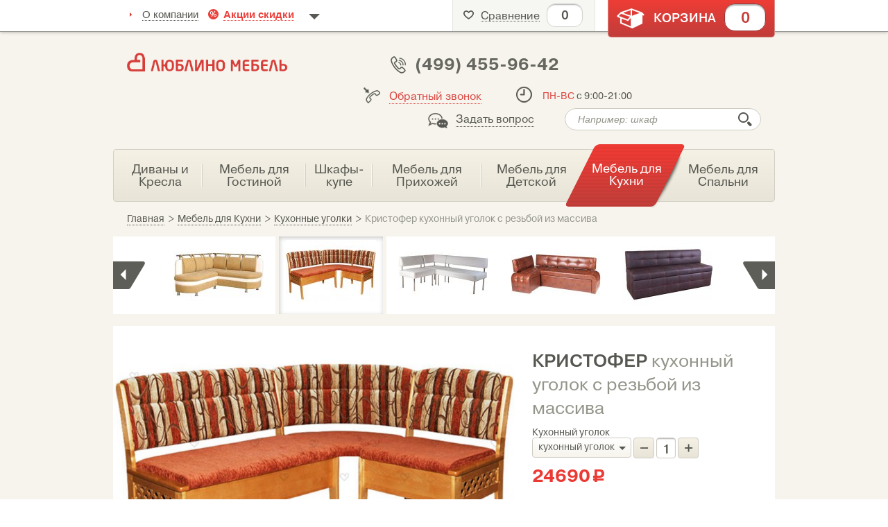

--- FILE ---
content_type: text/html; charset=UTF-8; dir=RTL
request_url: https://www.lyublino-mebel.ru/product/kristof_ugol/
body_size: 12834
content:
<!DOCTYPE html>
<html lang="ru-RU">
<head>
	<meta http-equiv="Content-Type" content="text/html; charset=utf-8">
	<base href="https://www.lyublino-mebel.ru/">
	<link rel="icon" href="/favicon.ico" type="image/x-icon" />
	<link rel="shortcut icon" href="/favicon.ico" type="image/x-icon" /> 

	<script>		var WAROOT_URL = 'https://www.lyublino-mebel.ru/';//ok	</script>
<!-- Head start -->
<title>Купить Кристофер кухонный уголок с резьбой из массива за 24 690 руб. в интернет-магазине «Люблино Мебель»</title>
<meta name="description" content="Кристофер кухонный уголок с резьбой из массива по цене производителя в интернет-магазине «Люблино Мебель». Купить всего за 24 690 руб. Быстрая доставка по Москве и Московской области. ">
<meta name="keywords" content="Кристофер кухонный уголок с резьбой из массива" >
<meta name="SKYPE_TOOLBAR" content="SKYPE_TOOLBAR_PARSER_COMPATIBLE"><meta property="og:type" content="website"><meta property="og:url" content="http://www.lyublino-mebel.ru/product/kristof_ugol/"><meta property="og:title" content="Купить Кристофер кухонный уголок с резьбой из массива за 24 690 руб. в интернет-магазине «Люблино Мебель»"><meta property="og:image" content="http://www.lyublino-mebel.ru/images/products/0x320/kristopher_rezba_ugolok_gm_enl_enl.jpg"/>
			
<meta name='yandex-verification' content='4ab4af3ac6d3ded1' />
<meta name="viewport" content="width=1024" />
<!-- Yandex.Metrika counter -->
<script>
var yaParams = {/*Здесь параметры визита*/};
</script>

<script>
var __cs = __cs || [];
__cs.push(["setCsAccount", "dP63YcIGsYUhy5TLo67OiD0lFudo24Qe"]);
__cs.push(["setCsHost", "//server.comagic.ru/comagic"]);
</script>
<script async src="//app.comagic.ru/static/cs.min.js"></script>

<script src="//mc.yandex.ru/metrika/watch.js"></script>
<script>
try { var yaCounter910475 = new Ya.Metrika({id:910475,
          webvisor:true,
          clickmap:true,
          trackLinks:true,
          accurateTrackBounce:true,params:window.yaParams||{ }});
} catch(e) { }

  function reachAnalGoal() {
	if (typeof yaCounter910475 != 'undefined') {
		yaCounter910475.reachGoal.apply(yaCounter910475, arguments);
        console.log(arguments)
	}
    // _trackEvent('event', ID);	
    // ga('send', 'event', ID, ID);
  }
  
  </script>
<script>
    (function(i,s,o,g,r,a,m){i['GoogleAnalyticsObject']=r;i[r]=i[r]||function(){(i[r].q=i[r].q||[]).push(arguments)},i[r].l=1*new Date();a=s.createElement(o),m=s.getElementsByTagName(o)[0];a.async=1;a.src=g;m.parentNode.insertBefore(a,m)})(window,document,'script','https://www.google-analytics.com/analytics.js','ga');
    ga('create', 'UA-54017203-1', 'auto');
    ga('require', 'ec');
    ga('send', 'pageview');
</script>
<!--noscript><div><img src="//mc.yandex.ru/watch/910475" style="position:absolute; left:-9999px;" alt="" /></div></noscript-->
<!-- /Yandex.Metrika counter -->     

<!-- Rating@Mail.ru counter -->
<script>
var _tmr = _tmr || [];
_tmr.push({id: "2638243", type: "pageView", start: (new Date()).getTime()});
(function (d, w) {
   var ts = d.createElement("script"); ts.type = "text/javascript"; ts.async = true;
   ts.src = (d.location.protocol == "https:" ? "https:" : "http:") + "//top-fwz1.mail.ru/js/code.js";
   var f = function () {var s = d.getElementsByTagName("script")[0]; s.parentNode.insertBefore(ts, s);};
   if (w.opera == "[object Opera]") { d.addEventListener("DOMContentLoaded", f, false); } else { f(); }
})(document, window);
</script>
<!-- //Rating@Mail.ru counter -->


    <link href="/css/minify.jquery.jscrollpane.css.and.main_slider_flexslider.css.and.product_detail_foto_gallery.css.and.chosen.css.and.jquery.nouislider.css.and.lyublino-mebel.css.and.other_product_slider.css?925" type="text/css" rel="stylesheet" media="screen" /><!-- Head end -->
	</head>
	<body>
	

<!--  BODY -->
	<div class="wrapper inner_page">
		<div class="top_panel">
			<div class="inner_block fw">
				<nav id="top_menu" class="top_menu leften">
					<div class="top_menu_inner">
						<ul class="visible_top_menu fw">
							<li><a href="/about/">О компании</a></li>
							<li class="sale_link"><a href="/sale/">Акции скидки</a></li>
							<li><a href="/shipping/">Доставка и оплата</a></li>
                            <li><a href="/?gallery=yes">Галерея тканей</a></li>
						</ul>
						<div class="show_dop_links"></div>
					</div>
				</nav>
                <!--noindex-->
				<div class="user_products_info righten">
					<div class="user_top_block user_favorites_top_block leften">
						<div class="user_top_block_link user_favorites_link">
							<span class="ufl_label">Сравнение</span>
							<span id="user_favorites_count"><span>0</span></span>
						</div>
                        <div class="user_products_list">
                            <div class="user_products_list_inner">
                                <ul>
                                    <li class="user_products_list_item fw display_none">
                                        <div class="upli_foto leften"><a><img src="/images/px.gif" width="130" alt="" /></a></div>
                                        <div class="upli_info leften">
                                            <div class="upli_title"><a><span></span></a></div>
                                            <div class="upli_price"><span class="rub">c</span></div>
                                        </div>
                                        <a href="#" class="remove_product_btn rpb_small"></a>
                                    </li>
                                                                        <li class="cart_is_empty">Товары не выбраны</li>
                                                                    </ul>
                                <!--div class="user_products_summ fw">
                                    <div class="ups_label leften">Общая сумма:</div>
                                    <div class="ups_value leften">28 000<span class="rub">c</span></div>
                                </div-->
                                <div class="user_products_link display_none"><form action="/compare/" method="get">
                                    <a class="pd_in_favorites br5">Сравнить товары</a>
                                    <input type="hidden" name="products" value="">
                                </form></div>
                            </div>
                        </div>
                    </div>
					<div class="user_top_block user_basket_top_block leften">
						<div class="user_top_block_link user_basket_link">
							<span class="ubl_label">Корзина</span>
							<span id="user_basket_count"><span>0</span></span>
						</div>
                        <div class="user_products_list">
                            <div class="user_products_list_inner">
                                <ul>
                                                                        <li class="cart_is_empty">Корзина пуста</li>
                                                                    </ul>
                                <div class="user_products_summ fw display_none">
                                    <div class="ups_label leften">Общая сумма:</div>
                                    <div class="ups_value leften"><span>0</span><span class="rub">c</span></div>
                                </div>
                                <div class="user_products_link display_none">
                                    <a href="/cart/" class="pd_in_basket br5">Перейти в корзину</a>
                                </div>
                            </div>
                        </div>
					</div>
				</div>
                <!--/noindex-->
			</div>
		</div>
		<header class="header">
			<div class="inner_block">
				<div class="header_top fw" itemscope itemtype="http://schema.org/Organization">
					<div class="logo">
						<a href="/" itemprop="url"><img src="/images/logo.png" alt="Люблино-мебель" /></a>
                        <meta itemprop="name" content="Люблино Мебель">
					</div>
					<div class="header_contacts">
						<div class="header_phones phone fw">
							<div class="header_phone_item ya-phone">
                                (499) 455-96-42
                                <meta itemprop="telephone" content="(499) 455-96-42">
                            </div>
						</div>
						<div class="header_dop_contacts">
							<div class="header_callback callback"><a href="javascript:void(0)" class="show_callback_link">Обратный звонок</a></div>
							<div class="header_time time">
								<time datetime="Mo-Su 09:00−21:00"><span>пн-вс</span> с 9:00-21:00</time>
							</div>
						</div>
					</div>
					<div class="header_pod_info">
						<div class="header_ask_question ask_question"><a href="javascript:void(0)" class="show_ask_question_link">Задать вопрос</a></div>
						<div class="header_search search_block">
							<div class="search_block_form">
								<form action="/search/" method="get">
									<input type="text" name="searchstring" value="" class="search_inp_text" placeholder="Например: шкаф" />
									<input type="submit" value="" class="search_inp_subm" />
								</form>
							</div>
                            <div class="fast_search" style="display: none;">
                                <ul class="fast_search_list"></ul>
                                <div class="fast_search_more"><a href="#">Показать все...</a></div>
                            </div>
						</div>
					</div>
				</div>
				<nav class="top_catalog_menu">
					<ul itemscope itemtype="http://www.schema.org/SiteNavigationElement"><li><a href="/category/divany_i_kresla/"><span><span itemprop="name">Диваны и Кресла</span></span></a></li><li><a href="/category/mebel-dlja-gostinoj/"><span><span itemprop="name">Мебель для Гостиной</span></span></a></li><li><a href="/category/shkafy-kupe/"><span><span itemprop="name">Шкафы-купе</span></span></a></li><li><a href="/category/mebel-dlja-prihozhej/"><span><span itemprop="name">Мебель для Прихожей</span></span></a></li><li><a href="/category/mebel-dlja-detskoj/"><span><span itemprop="name">Мебель для Детской</span></span></a></li><li class="active"><a href="/category/mebel-dlja-kuhni/"><span><span itemprop="name">Мебель для Кухни</span></span></a></li><li><a href="/category/mebel_dlya_spalni/"><span><span itemprop="name">Мебель для Спальни</span></span></a></li></ul>
				</nav>
			</div>
		</header>
        
        
<div class="cpt_maincontent">
        <div class="content inner_block">
            <div class="breadcrumbs" itemscope itemtype="http://schema.org/BreadcrumbList">
            <span itemprop="itemListElement" itemscope itemtype="http://schema.org/ListItem"><a href="/"><span itemprop="name">Главная</span></a><meta itemprop="position" content="1"><span itemprop="item" itemscope itemtype="http://schema.org/Thing"><meta itemprop="url" content="http://www.lyublino-mebel.ru/"></span></span><span class="bc_separate">></span><span itemprop="itemListElement" itemscope itemtype="http://schema.org/ListItem"><a href='/category/mebel-dlja-kuhni/'><span itemprop="name">Мебель для Кухни</span></a><meta itemprop="position" content="2"><span itemprop="item" itemscope itemtype="http://schema.org/Thing"><meta itemprop="url" content="https://www.lyublino-mebel.ru/category/mebel-dlja-kuhni/"></span></span><span class="bc_separate">></span><span itemprop="itemListElement" itemscope itemtype="http://schema.org/ListItem"><a href='/category/kyhonnye-ugolki/'><span itemprop="name">Кухонные уголки</span></a><meta itemprop="position" content="3"><span itemprop="item" itemscope itemtype="http://schema.org/Thing"><meta itemprop="url" content="https://www.lyublino-mebel.ru/category/kyhonnye-ugolki/"></span></span><span class="bc_separate">></span>Кристофер кухонный уголок с резьбой из массива
            </div>
            <div class="inner_page_content fw">
                <div class="product_detail" data-price="24690"><form>
                    <div class="other_product">
                        <div class="other_product_slider_wrapper">
                            <div id="other_product_slider" class="other_product_slider">
                                <ul>
                                <li data-rel="8760" data-price="29720"><div class="other_product_item"><a href="/product/bonn-kuhonnaya-lavka-/">
                                        <span class="opi_foto"><img src="//www.lyublino-mebel.ru/images/products/130x100/IMG_8358%202_Az_enl.jpg" alt="Бонн кухонная лавка" title="Бонн кухонная лавка" data-tooltip="simple" /></span>
                                    </a></div></li>
                                <li data-rel="8761" data-price="33800"><div class="other_product_item"><a href="/product/bonn-kuhonnaya-lavka/">
                                        <span class="opi_foto"><img src="//www.lyublino-mebel.ru/images/products/130x100/IMG_8349%202_AzZ_enl.jpg" alt="Бонн угловая кухонная лавка" title="Бонн угловая кухонная лавка" data-tooltip="simple" /></span>
                                    </a></div></li>
                                <li data-rel="4722" data-price="28290"><div class="other_product_item"><a href="/product/kuhonnyj-divan-bristol/">
                                        <span class="opi_foto"><img src="//www.lyublino-mebel.ru/images/products/130x100/%D0%91%D1%80%D0%B8%D1%81%D1%82%D0%BE%D0%BB%D1%8C1_enl.jpg" alt="Бристоль кухонный диван " title="Бристоль кухонный диван " data-tooltip="simple" /></span>
                                    </a></div></li>
                                <li data-rel="7798" data-price="32590"><div class="other_product_item"><a href="/product/gamburg-kuhonnyj-uglovoj-divan/">
                                        <span class="opi_foto"><img src="//www.lyublino-mebel.ru/images/products/130x100/44444444_enl_enl.jpg" alt="Гамбург кухонный угловой диван" title="Гамбург кухонный угловой диван" data-tooltip="simple" /></span>
                                    </a></div></li>
                                <li data-rel="8723" data-price="32590"><div class="other_product_item"><a href="/product/domino-lajt-kuhonnyj-uglovoj-divan1/">
                                        <span class="opi_foto"><img src="//www.lyublino-mebel.ru/images/products/130x100/%D0%94%D0%BE%D0%BC%D0%B8%D0%BD%D0%BE_LM_enl.jpg" alt="Домино Лайт кухонный угловой диван" title="Домино Лайт кухонный угловой диван" data-tooltip="simple" /></span>
                                    </a></div></li>
                                <li data-rel="4019" data-price="45190"><div class="other_product_item"><a href="/product/katerina-kuhonnyj-ugolok/">
                                        <span class="opi_foto"><img src="//www.lyublino-mebel.ru/images/products/130x100/katerina_1_enl_enl.jpg" alt="Катерина кухонный уголок" title="Катерина кухонный уголок" data-tooltip="simple" /></span>
                                    </a></div></li>
                                <li data-rel="5903" data-price="24690"><div class="other_product_item"><a href="/product/kristof_ugol/">
                                        <span class="opi_foto"><img src="//www.lyublino-mebel.ru/images/products/130x100/kristopher_rezba_ugolok_gm_enl_enl.jpg" alt="Кристофер кухонный уголок с резьбой из массива" title="Кристофер кухонный уголок с резьбой из массива" data-tooltip="simple" /></span>
                                    </a></div></li>
                                <li data-rel="4735" data-price="11590"><div class="other_product_item"><a href="/product/kuhonnyj-ugolok-bergen-modulnaja-sistema/">
                                        <span class="opi_foto"><img src="//www.lyublino-mebel.ru/images/products/130x100/bergen_11_enlne_enl%20copy_enl.jpg" alt="Кухонный диван Берген угловой элемент" title="Кухонный диван Берген угловой элемент" data-tooltip="simple" /></span>
                                    </a></div></li>
                                <li data-rel="4727" data-price="39290"><div class="other_product_item"><a href="/product/kuhonnyj-uglovoj-divan-bristol/">
                                        <span class="opi_foto"><img src="//www.lyublino-mebel.ru/images/products/130x100/Lub_5499_enl.jpg" alt="Кухонный диван Бристоль угловой" title="Кухонный диван Бристоль угловой" data-tooltip="simple" /></span>
                                    </a></div></li>
                                <li data-rel="7353" data-price="26290"><div class="other_product_item"><a href="/product/dublin-kuhonnyj-divan/">
                                        <span class="opi_foto"><img src="//www.lyublino-mebel.ru/images/products/130x100/dublin-2b1_enl_enl_enl.jpg" alt="Кухонный диван Дублин" title="Кухонный диван Дублин" data-tooltip="simple" /></span>
                                    </a></div></li>
                                <li data-rel="7354" data-price="35390"><div class="other_product_item"><a href="/product/dublin-kuhonnyj-uglovoj-divan/">
                                        <span class="opi_foto"><img src="//www.lyublino-mebel.ru/images/products/130x100/IMG_371769_enl_enl.jpg" alt="Кухонный диван Дублин угловой" title="Кухонный диван Дублин угловой" data-tooltip="simple" /></span>
                                    </a></div></li>
                                <li data-rel="5640" data-price="12690"><div class="other_product_item"><a href="/product/lion-kuhonnyj-divan-odnomestnyj/">
                                        <span class="opi_foto"><img src="//www.lyublino-mebel.ru/images/products/130x100/IMG_7307_enl_enl.jpg" alt="Кухонный диван Лион одноместный" title="Кухонный диван Лион одноместный" data-tooltip="simple" /></span>
                                    </a></div></li>
                                <li data-rel="3340" data-price="33590"><div class="other_product_item"><a href="/product/kuhonnyj-divan-madrid/">
                                        <span class="opi_foto"><img src="//www.lyublino-mebel.ru/images/products/130x100/Lub_7292_enl_enl.jpg" alt="Кухонный диван Мадрид" title="Кухонный диван Мадрид" data-tooltip="simple" /></span>
                                    </a></div></li>
                                <li data-rel="5641" data-price="18690"><div class="other_product_item"><a href="/product/lion-kuhonnyj-divan-trehmestnyj/">
                                        <span class="opi_foto"><img src="//www.lyublino-mebel.ru/images/products/130x100/IMG_7310ta_enl.jpg" alt="Лион кухонный диван трехместный" title="Лион кухонный диван трехместный" data-tooltip="simple" /></span>
                                    </a></div></li>
                                <li data-rel="3454" data-price="38890"><div class="other_product_item"><a href="/product/kuhonnyj-uglovoj-divan-madrid/">
                                        <span class="opi_foto"><img src="//www.lyublino-mebel.ru/images/products/130x100/Lub_1073_enl.jpg" alt="Мадрид кухонный угловой диван" title="Мадрид кухонный угловой диван" data-tooltip="simple" /></span>
                                    </a></div></li>
                                <li data-rel="8724" data-price="26890"><div class="other_product_item"><a href="/product/ostin-braun-kuhonnyj-uglovoj-divan/">
                                        <span class="opi_foto"><img src="//www.lyublino-mebel.ru/images/products/130x100/%D0%9E%D1%81%D1%82%D0%B8%D0%BD_LM_enl.jpg" alt="Остин Браун кухонный угловой диван" title="Остин Браун кухонный угловой диван" data-tooltip="simple" /></span>
                                    </a></div></li>
                                <li data-rel="5647" data-price="29950"><div class="other_product_item"><a href="/product/kuhonnyj-divan-preston/">
                                        <span class="opi_foto"><img src="//www.lyublino-mebel.ru/images/products/130x100/preston_1_lm_enl.jpg" alt="Престон кухонный диван" title="Престон кухонный диван" data-tooltip="simple" /></span>
                                    </a></div></li>
                                <li data-rel="5834" data-price="19090"><div class="other_product_item"><a href="/product/sidnej-kuhonnyj-divan-s-podsvetkoj/">
                                        <span class="opi_foto"><img src="//www.lyublino-mebel.ru/images/products/130x100/sydney_1_gm_enl_enl.jpg" alt="Сидней кухонный диван" title="Сидней кухонный диван" data-tooltip="simple" /></span>
                                    </a></div></li>
                                <li data-rel="4736" data-price="27390"><div class="other_product_item"><a href="/product/kuhonnyj-uglovoj-divan-strong-m/">
                                        <span class="opi_foto"><img src="//www.lyublino-mebel.ru/images/products/130x100/strong_m_enl_enl.jpg" alt="Стронг-М кухонный угловой диван" title="Стронг-М кухонный угловой диван" data-tooltip="simple" /></span>
                                    </a></div></li>
                                <li data-rel="4984" data-price="34990"><div class="other_product_item"><a href="/product/kuhonnyj-divan-chikago/">
                                        <span class="opi_foto"><img src="//www.lyublino-mebel.ru/images/products/130x100/chicago_enl_enl.jpg" alt="Чикаго кухонный диван" title="Чикаго кухонный диван" data-tooltip="simple" /></span>
                                    </a></div></li>
                                                                </ul>
                            </div>
                            <a class="other_product_slider_prev" href="#"></a>
                            <a class="other_product_slider_next" href="#"></a>
                        </div>
                        <div class="other_product_slider_bg"></div>
                    </div>
                    <div class="product_detail_base_info fw">
                                                    <div class="product_detail_foto_gallery">
                            <div class="stage">
                                <div class="carousel carousel-stage">
                                    <ul><li><img src="//www.lyublino-mebel.ru/images/products/750x450/kristopher_rezba_ugolok_gm_enl_enl.jpg" alt="Кристофер кухонный уголок с резьбой из массива" /></li></ul>
                                </div>
                            </div>
                        </div>
                                                    <div class="product_detail_information" itemscope itemtype="http://schema.org/Product">
                            <div class="product_detail_elem_info">
                                <h1 class="pdei_title" itemprop="name">Кристофер кухонный уголок с резьбой из массива</h1>
                                <meta itemprop="url" content="https://lyublino-mebel.ru/product/kristof_ugol/" />
                                <meta itemprop="image" content="https://lyublino-mebel.ru/images/products/0x360/kristopher_rezba_ugolok_gm_enl_enl.jpg" />
                                                                
<div class="cpt_product_params_selectable">
							




		
		

		
        <div class="option_selectable">Кухонный уголок<br /><select name='option_1' class="product_option option_38 styled_select" id='_optionID_38'><option value='' rel="0">не выбрано</option><option value='2247' rel='0' selected="selected">кухонный уголок</option></select><div class="count_controll_block pdei_count righten fw"><span class="count_controll_btn br4 minus_btn">&ndash;</span><input type="text" class="count_controll_value product_detail_count_inp br4" id="variant_count_optionID_38" disabled="disabled" value="1" /><span class="count_controll_btn br4 plus_btn">+</span></div></div>

		    
						
		

						
		

						
		

				        <div class="fw"></div>


</div>

                                <input type="hidden" class="product_list_price" value="0"> 
                                                                                                            <div class="fw">
                                    <div class="pdei_cur_price leften" itemprop="offers" itemscope itemtype="http://schema.org/Offer">
                                        <span class="totalPrice" itemprop="price">24690</span><span class="rub">c</span>
                                        <input type="hidden" class="product_price" value="24690" />
                                        <meta itemprop="priceCurrency" content="RUB">
                                    </div>
                                    <div class="count_controll_block pdei_count righten fw display_none">
                                        <span class="count_controll_btn br4 minus_btn">&ndash;</span>
                                        <input type="text" class="count_controll_value product_detail_count_inp br4" disabled="disabled" value="1" data-min-value="1" />
                                        <span class="count_controll_btn br4 plus_btn">+</span>
                                    </div>
                                </div>
                                    
                                                                                                                                                                                                                                                                                                                                                                                                                                                                            
                                                                    <div class="pd_description_more_value">
                                    <span class="more_product_detail_value">Выбрать ткань и доп. параметры</span>
                                </div>
                                <div class="pd_in_basket_wrap">
                                    <a class="in_basket_btn pd_in_basket br5" data-text-after-action="Перейти в корзину" data-rel="5903">Добавить в корзину</a>
                                </div>
                                                                                                    
<script>
    function getCalcPrice() { return 0; }
    var defaultCurrency = {
        display_template: '{value}',
        decimal_places: '0',
        decimal_symbol: '.',
        thousands_delimiter: '',
        getView: function (price){return this.display_template.replace(/\{value\}/, number_format(price, this.decimal_places, this.decimal_symbol, this.thousands_delimiter));}
    }
</script>

                                <div class="pd_description" itemprop="description">
                                    <ul>
<li><strong>габариты: </strong>1.10х1.60</li>
<li><strong>материал:</strong> массив сосны</li>
<li><strong>цвет:</strong> смотрите варианты, предложенные ниже</li>
<li><strong>цвет обивки: </strong><strong></strong>коллекции, доступные для заказа, представлены ниже</li>
<li><strong>примечание:</strong> цена не зависит от выбранной вами обивки</li>
<li><strong>срок исполнения и доставки:</strong> 5-7 дней</li>
<li><strong>доставка:</strong> поставляется в разобранном виде</li>
<li><strong>гарантия:</strong> 1 год от производителя</li>
<li><span style="color: #008000;"><strong>примечание: цена указана за кухонный уголок, без учета стола и табуретов</strong></span></li>
</ul>
                                </div>
                                <div class="pd_social_links">
                                    <div class="bs_list">
                                        <span class="in_favorites_btn ci_in_favorites"><span>Добавить к сравнению</span></span>
                                        <span>Поделиться:</span>
                                        <a class="vk_link" href="https://vk.com/lyublino_mebel" target="_blank"></a>
                                    </div>
                                </div>
                            </div>
                        </div>
                    </div>
                    
                    <div class="product_detail_dop_info">
                        <div class="tabs_block">
                            <div class="tabs_link">
                                <span id="tab_detail_params" class="tab_link_item active"><span>Дополнительные параметры</span></span>
                                <span id="tab_detail_reviews" class="tab_link_item"><span>Отзывы</span></span>
                            </div>
                            <div class="tabs_content">
                                <div id="tab_detail_params_content" class="tab_content_item active">
                                                                            
	
    	                <div class="detail_params_section">
                    <h3 class="choose_fabric">
                        Выбрать ткань:
                                                <span class="show_chice_cloth">Выбрать обивку из галереи</span>
                    </h3>
                    <input id="galleryFirst" type="hidden" value="" name="galleryFirst">
                    <input id="galleryFirstCategory" type="hidden" value="1" name="galleryFirstCategory">
                    <input id="galleryLast" type="hidden" value="" name="galleryLast">
                    <input id="galleryLastCategory" type="hidden" value="1" name="galleryLastCategory">
                    <input id="galleryMaxCategory" type="hidden" value="1">
                    <div class="detail_params_section_content fw">
                        <div class="product_param_cloth_list fw">
                            <div class="product_param_cloth cloth_primary">
                                <div class="ppc_title">Основная обивка</div>
                                <div class="product_param_cloth_content">
                                    <span class="select_cloth_link show_chice_cloth">выбрать</span>
                                </div>
                            </div>
                            <div class="product_param_cloth cloth_secondary">
                                <div class="ppc_title">Ткань - компаньон</div>
                                <div class="product_param_cloth_content">
                                    <span class="select_cloth_link show_chice_cloth">выбрать</span>
                                </div>
                            </div>
                        </div>
                        <div class="cloth_category">
                            <div class="ccl_title">Цены по категориям ткани:</div>
                            <div class="product_param_cloth_category_list fw">
                                <div class="cloth_category_product_titles">
                            
                                
                                                                                                <div class="cloth_category_product_title_item" rel="2247" title="">кухонный уголок</div>
                                                                                            </div>
                                                                                                                                                    </div>
                        </div>
                    </div>
                </div>

<script>
var fabricsOnPhoto = {},path_img = '/images/products/0x0/';
 function galFabricsAsOnPhoto() { 
	if (fabricsOnPhoto.first && fabricsOnPhoto.last) {
		document.getElementById('galleryFirst').value = fabricsOnPhoto.first[0];
		document.getElementById('galleryFirstCategory').value = fabricsOnPhoto.first[4];
        $('#basic_cloth:first').fillSelectedClothItem({
            foto: '/images/products/0x132/'+fabricsOnPhoto.first[3],
            name: fabricsOnPhoto.first[1],
            collection: fabricsOnPhoto.first[1],
            category: fabricsOnPhoto.first[4]
        }).addClass('is_selected');
        setGalleryFirst({
            gallery: fabricsOnPhoto.first[0],
            img: '/images/products/0x132/'+fabricsOnPhoto.first[3],
            name: fabricsOnPhoto.first[1],
            category: fabricsOnPhoto.first[4]
        });

		document.getElementById('galleryLast').value = fabricsOnPhoto.last[0];
		document.getElementById('galleryLastCategory').value = fabricsOnPhoto.last[4];
        $('#companion_cloth:first').fillSelectedClothItem({
            foto: '/images/products/0x132/'+fabricsOnPhoto.last[3],
            name: fabricsOnPhoto.last[1],
            collection: fabricsOnPhoto.last[1],
            category: fabricsOnPhoto.last[4]
        }).addClass('is_selected');
        setGalleryLast({
            gallery: fabricsOnPhoto.last[0],
            img: '/images/products/0x132/'+fabricsOnPhoto.last[3],
            name: fabricsOnPhoto.last[1],
            category: fabricsOnPhoto.last[4]
        });
        
        $('.product_detail .show_chice_cloth[data-gallery]').removeClass('selected_param').
            filter('[rel="'+Math.max(fabricsOnPhoto.first[4],fabricsOnPhoto.last[4])+'"]:first').addClass('selected_param');
            
        updateClothPrice();

		//jQuery('#clouth .category'+Math.max(fabricsOnPhoto.first[4],fabricsOnPhoto.last[4])+' a').first().trigger('click');
	}
	return false;
} 

function galleryCategoryClick(el,gal_categoryID){

	var categoryAll = getElementsByClass('display_galleryprice_category');
	for (var i = categoryAll.length - 1; i >= 0; i--) {
		categoryAll[i].parentNode.id='cat1';
	}
	el.parentNode.id='cat2';

	document.getElementById('galleryFirstCategory').value = gal_categoryID;
	document.getElementById('galleryLastCategory').value = gal_categoryID;
	var r_productParam = getElementsByClass('product_option');
	r_productParam[0].onchange();
}

function showAllGalleryPrices(){

    for (i in galleryPricesVariants) {
        for (j in galleryPricesVariants[i]) {
            if (price = parseInt(galleryPricesVariants[i][j])) {
                $('.cloth_category [data-gallery="'+j+'"]').each(function() {
                    if (!$('[data-variant="'+i+'"]',this).length) {
                        $(this).append(
                            '<div class="ppcc_price_list"><div class="ppcc_price_item" data-variant="'+i+'">'+price+' <span class="rub">a</span></div></div>'
                        );
                    }
                });
            }
        }
    }
}


var galleryPricesVariants = new Array();
		galleryPricesVariants[2247] = new Array();
				galleryPricesVariants[2247][1] = '24690';
				galleryPricesVariants[2247][2] = '     ';
				galleryPricesVariants[2247][3] = '     ';
				galleryPricesVariants[2247][4] = '     ';
				galleryPricesVariants[2247][5] = '     ';
				galleryPricesVariants[2247][6] = '     ';
				galleryPricesVariants[2247][7] = '     ';
				galleryPricesVariants[2247][8] = '     ';
				galleryPricesVariants[2247][9] = '     ';
				galleryPricesVariants[2247][10] = '     ';
				galleryPricesVariants[2247][11] = '     ';
				galleryPricesVariants[2247][12] = '     ';
				galleryPricesVariants[2247][13] = '     ';
				galleryPricesVariants[2247][14] = '     ';
				galleryPricesVariants[2247][15] = '     ';
					galleryPricesVariants[465] = new Array();
				galleryPricesVariants[466] = new Array();
					galleryPricesVariants[3346] = new Array();
				galleryPricesVariants[3335] = new Array();
				galleryPricesVariants[3336] = new Array();
				galleryPricesVariants[3337] = new Array();
				galleryPricesVariants[3338] = new Array();
				galleryPricesVariants[3339] = new Array();
				galleryPricesVariants[3340] = new Array();
				galleryPricesVariants[3341] = new Array();
				galleryPricesVariants[3342] = new Array();
				galleryPricesVariants[3343] = new Array();
				galleryPricesVariants[3344] = new Array();
				galleryPricesVariants[3347] = new Array();
				galleryPricesVariants[3345] = new Array();
					galleryPricesVariants[5389] = new Array();
				galleryPricesVariants[5367] = new Array();
			
window.onload = showAllGalleryPrices;

</script>

                                                                        

		    
    	   
					

                    <div class="detail_params_section" choice-param-mode="single-choice">
                <h3>Расположение угла дивана:</h3>
                <div class="detail_params_section_content fw">
                                    <div class="product_param_item product_param_filling fw selected_param">
                                                <div class="ppf_foto leften">
                            <img src="/images/extras/84x84/ui1n9.jpg" alt="" />
                        </div>
                                                <div class="ppf_title">
                            <input type="radio" name="option_35" value="465" id="radioID_option_35_465" class="product_option hidden " checked="checked" rel="0" />
                            угол слева
                                                    </div>
                                                <span class="param_radio_label"></span>
                    </div>
                                    <div class="product_param_item product_param_filling fw">
                                                <div class="ppf_foto leften">
                            <img src="/images/extras/84x84/ui23i.jpg" alt="" />
                        </div>
                                                <div class="ppf_title">
                            <input type="radio" name="option_35" value="466" id="radioID_option_35_466" class="product_option hidden "  rel="0" />
                            угол справа
                                                    </div>
                                                <span class="param_radio_label"></span>
                    </div>
                                </div>
            </div>

        
	    
    	   
					

                    <div class="detail_params_section" choice-param-mode="single-choice">
                <h3>Выберите цвет мебели:</h3>
                <div class="detail_params_section_content fw">
                                    <div class="product_param_item product_param_filling fw">
                                                <div class="ppf_foto leften">
                            <img src="/images/extras/84x84/belij_dubuf.jpg" alt="" />
                        </div>
                                                <div class="ppf_title">
                            <input type="radio" name="option_5" value="3346" id="radioID_option_5_3346" class="product_option hidden "  rel="25%" />
                            Белый (лак)
                                                        <div class="ppof_price fw"><div class="param_price leften">
                                <i>Цена:</i> 25% 
                                                            </div></div>
                                                    </div>
                                                <span class="param_radio_label"></span>
                    </div>
                                    <div class="product_param_item product_param_filling fw">
                                                <div class="ppf_foto leften">
                            <img src="/images/extras/84x84/bukql.jpg" alt="" />
                        </div>
                                                <div class="ppf_title">
                            <input type="radio" name="option_5" value="3335" id="radioID_option_5_3335" class="product_option hidden "  rel="0" />
                            Бук (лак)
                                                    </div>
                                                <span class="param_radio_label"></span>
                    </div>
                                    <div class="product_param_item product_param_filling fw">
                                                <div class="ppf_foto leften">
                            <img src="/images/extras/84x84/vengeo8.jpg" alt="" />
                        </div>
                                                <div class="ppf_title">
                            <input type="radio" name="option_5" value="3336" id="radioID_option_5_3336" class="product_option hidden "  rel="0" />
                            Венге (лак)
                                                    </div>
                                                <span class="param_radio_label"></span>
                    </div>
                                    <div class="product_param_item product_param_filling fw">
                                                <div class="ppf_foto leften">
                            <img src="/images/extras/84x84/grushaqp.jpg" alt="" />
                        </div>
                                                <div class="ppf_title">
                            <input type="radio" name="option_5" value="3337" id="radioID_option_5_3337" class="product_option hidden "  rel="0" />
                            Груша (лак)
                                                    </div>
                                                <span class="param_radio_label"></span>
                    </div>
                                    <div class="product_param_item product_param_filling fw">
                                                <div class="ppf_foto leften">
                            <img src="/images/extras/84x84/dub69.jpg" alt="" />
                        </div>
                                                <div class="ppf_title">
                            <input type="radio" name="option_5" value="3338" id="radioID_option_5_3338" class="product_option hidden "  rel="0" />
                            Дуб (лак)
                                                    </div>
                                                <span class="param_radio_label"></span>
                    </div>
                                    <div class="product_param_item product_param_filling fw">
                                                <div class="ppf_foto leften">
                            <img src="/images/extras/84x84/222kahtan_copyrb.JPG" alt="" />
                        </div>
                                                <div class="ppf_title">
                            <input type="radio" name="option_5" value="3339" id="radioID_option_5_3339" class="product_option hidden "  rel="0" />
                            Каштан (лак)
                                                    </div>
                                                <span class="param_radio_label"></span>
                    </div>
                                    <div class="product_param_item product_param_filling fw">
                                                <div class="ppf_foto leften">
                            <img src="/images/extras/84x84/1111klens0.JPG" alt="" />
                        </div>
                                                <div class="ppf_title">
                            <input type="radio" name="option_5" value="3340" id="radioID_option_5_3340" class="product_option hidden "  rel="0" />
                            Клен (лак)
                                                    </div>
                                                <span class="param_radio_label"></span>
                    </div>
                                    <div class="product_param_item product_param_filling fw">
                                                <div class="ppf_foto leften">
                            <img src="/images/extras/84x84/krasnoe_derevo32.jpg" alt="" />
                        </div>
                                                <div class="ppf_title">
                            <input type="radio" name="option_5" value="3341" id="radioID_option_5_3341" class="product_option hidden "  rel="0" />
                            Красное дерево (лак)
                                                    </div>
                                                <span class="param_radio_label"></span>
                    </div>
                                    <div class="product_param_item product_param_filling fw">
                                                <div class="ppf_foto leften">
                            <img src="/images/extras/84x84/mahagonel.jpg" alt="" />
                        </div>
                                                <div class="ppf_title">
                            <input type="radio" name="option_5" value="3342" id="radioID_option_5_3342" class="product_option hidden "  rel="0" />
                            Махагон (лак)
                                                    </div>
                                                <span class="param_radio_label"></span>
                    </div>
                                    <div class="product_param_item product_param_filling fw">
                                                <div class="ppf_foto leften">
                            <img src="/images/extras/84x84/olhas6.jpg" alt="" />
                        </div>
                                                <div class="ppf_title">
                            <input type="radio" name="option_5" value="3343" id="radioID_option_5_3343" class="product_option hidden "  rel="0" />
                            Ольха (лак)
                                                    </div>
                                                <span class="param_radio_label"></span>
                    </div>
                                    <div class="product_param_item product_param_filling fw">
                                                <div class="ppf_foto leften">
                            <img src="/images/extras/84x84/oreh7g.jpg" alt="" />
                        </div>
                                                <div class="ppf_title">
                            <input type="radio" name="option_5" value="3344" id="radioID_option_5_3344" class="product_option hidden "  rel="0" />
                            Орех (лак)
                                                    </div>
                                                <span class="param_radio_label"></span>
                    </div>
                                    <div class="product_param_item product_param_filling fw">
                                                <div class="ppf_foto leften">
                            <img src="/images/extras/84x84/slonovaja_kost2p.jpg" alt="" />
                        </div>
                                                <div class="ppf_title">
                            <input type="radio" name="option_5" value="3347" id="radioID_option_5_3347" class="product_option hidden "  rel="25%" />
                            Слоновая кость (лак)
                                                        <div class="ppof_price fw"><div class="param_price leften">
                                <i>Цена:</i> 25% 
                                                            </div></div>
                                                    </div>
                                                <span class="param_radio_label"></span>
                    </div>
                                    <div class="product_param_item product_param_filling fw">
                                                <div class="ppf_foto leften">
                            <img src="/images/extras/84x84/sosna8g.jpg" alt="" />
                        </div>
                                                <div class="ppf_title">
                            <input type="radio" name="option_5" value="3345" id="radioID_option_5_3345" class="product_option hidden "  rel="0" />
                            Сосна (лак)
                                                    </div>
                                                <span class="param_radio_label"></span>
                    </div>
                                </div>
            </div>

        
	    
    	   
					

                    <div class="detail_params_section" choice-param-mode="single-choice">
                <h3>Возможное тонирование дерева:</h3>
                <div class="detail_params_section_content fw">
                                    <div class="product_param_item product_param_filling fw">
                                                <div class="ppf_foto leften empty"></div>
                                                <div class="ppf_title">
                            <input type="radio" name="option_9" value="5389" id="radioID_option_9_5389" class="product_option hidden "  rel="0" />
                            Без тонировки
                                                    </div>
                                                <span class="param_radio_label"></span>
                    </div>
                                    <div class="product_param_item product_param_filling fw">
                                                <div class="ppf_foto leften">
                            <img src="/images/extras/84x84/kashtanet.jpg" alt="" />
                        </div>
                                                <div class="ppf_title">
                            <input type="radio" name="option_9" value="5367" id="radioID_option_9_5367" class="product_option hidden "  rel="200" />
                            Каштан (лак)
                                                        <div class="ppof_price fw"><div class="param_price leften">
                                <i>Цена:</i> 200 
                                <span class="rub">c</span>                            </div></div>
                                                    </div>
                        <div class="description">
                            Подходит для основных цветов: сосна, ольха, бук, дуб, орех, красное дерево, клен, груша
                        </div>                        <span class="param_radio_label"></span>
                    </div>
                                </div>
            </div>

        
	    
    	   
	

                                </div>
                                <div id="tab_detail_reviews_content" class="tab_content_item">
                                                                            <div class="add_review_first">Еще никто не оставил отзыв об этом товаре, станьте первым!</div>
                                                                        <div class="add_review_link_wrapper">
                                        <span class="add_review_btn">Написать отзыв</span>
                                    </div>
                                    <ul class="review_list">
                                                                        </ul>
                                </div>
                            </div>
                        </div>
                    </div>
                                        <div class="product_detail_dop_products">
                        <h2>С этим товаром покупают</h2>
                        <ul class="catalog_item_list one_row fw">
                                                    <li class="catalog_item" data-rel="4722"><div class="ci_base_content"><div class="ci_foto"><table><tr><td><img src="/images/products/240x150/%D0%91%D1%80%D0%B8%D1%81%D1%82%D0%BE%D0%BB%D1%8C1.jpg" alt="Бристоль кухонный диван " /></td></tr></table></div><div class="ci_title"><a href="/product/kuhonnyj-divan-bristol/"><span>Бристоль кухонный диван </span></a></div><div class="ci_controll fw"><div class="ci_price leften"><span class="ci_cur_price">28290<span class="rub">c</span></span></div><a href="#" class="in_basket_btn ci_in_basket br5"><span class="in_basket_title">Купить</span><span class="in_basket_icon"></span></a></div><div class="ci_label_list"></div><div class="rc3 ci_lupa show_quick_look">Быстрый просмотр</div></div><div class="ci_dop_content"><div class="ci_description_wrapper"><ul class="ci_description">
<li>габариты: 2.00х0.55</li>
<li>спальное место: 1.75х0.90</li>
<li>изменение размеров: возможно</li>
</ul>
<p> </p><div class="ci_description_shadow"></div></div><div class="ci_dop_links"><a href="#" class="in_favorites_btn ci_in_favorites"><span>Добавить к сравнению</span></a></div></div></li>                                                </ul>
                    </div>
                                    </form></div>
            </div>
        </div>

        <div class="popup" id="choice_cloth_box"><div class="overlay"></div><div class="box_wrapper"><div class="box"><div class="choice_cloth_header fw"><div class="cch_title">Подбор ткани</div><div class="cch_buttons"><a href="javascript:void(0)" class="choice_cloth_ok">Я выбрал ткань</a><span class="close_box"></span></div></div><div class="choice_cloth_content fw"><div class="choice_cloth_base_info"><div class="choice_cloth_product_info fw"><div class="choice_cloth_product_name"> <span></span></div><div class="choice_cloth_price">Цена с учетом ткани за <span class="choice_cloth_price_product">диван</span>:&nbsp;<span class="choice_cloth_price_value">24690 <span class="rub">c</span></span></div></div><div class="fw"><div class="choice_cloth_foto"><div class="choice_cloth_product_foto"><img src="/images/px.gif" alt="" /></div><div><a href="#" class="choice_cloth_as_pictured">Выбрать ткань как на фото</a></div></div><div class="choice_cloth_selected_cloth"><div class="selected_cloth_item" id="basic_cloth"><div class="selected_cloth_title">основная ткань</div><div class="not_selected"><div class="selected_cloth_label">Выберите ткань</div><div class="selected_cloth_data fw"></div></div></div><div class="selected_cloth_item" id="companion_cloth"><div class="selected_cloth_title">Ткань компаньон</div><div class="not_selected"><div class="selected_cloth_label">Выберите ткань</div><div class="selected_cloth_data fw"></div></div></div></div></div><div class="choice_cloth_ok_wrapper"><a href="javascript:void(0)" class="choice_cloth_ok">Я выбрал ткань</a></div></div><div class="choice_cloth_selection"><div class="choice_cloth_category_cloth"><div class="ccl_title">Цены по категориям ткани:</div><div class="cloth_category_list fw"></div></div><div class="choice_cloth_item_list"></div><div class="finish_choice_cloth_message"><div class="overlay"></div><div class="finish_choice_cloth_message_block"><div class="finish_choice_cloth_message_inner"><div class="fccm_title">Выбраны ткани</div><div class="finish_choice_cloth_items"><div class="finish_choice_cloth_item">Основная ткань: <span class="finish_base_cloth"></span></div><div class="finish_choice_cloth_item">Компаньон: <span class="finish_companion_cloth"></span></div></div><div><a class="choice_cloth_ok" href="javascript:void(0)">Я выбрал ткань</a></div></div><span class="close_finish_choice_message"></span></div></div><div class="cloth_detail"><div class="overlay"></div><div class="cloth_detail_content_wrapper"><div class="cloth_detail_content fw"><div class="cloth_detail_current_item"><div class="cloth_detail_current_item_title"></div><div class="cloth_detail_current_item_group"></div><div class="cloth_detail_current_item_foto"><div class="cloth_big_foto"><img src="/images/px.gif" alt="" /></div></div></div><div class="cloth_detail_other_items"><div class="cloth_detail_other"><div class="cloth_detail_other_slider_wrapper"><div id="cloth_detail_other_slider" class="cloth_detail_slider"><ul><li><div class="cloth_item" cloth-big-thoto=""><div class="cloth_item_foto"><img alt="" src="/images/px.gif"></div><div class="cloth_item_name"></div></div><div class="cloth_item" cloth-big-thoto=""><div class="cloth_item_foto"><img alt="" src="/images/px.gif"></div><div class="cloth_item_name"></div></div></li></ul></div><a class="cloth_detail_other_slider_prev" href="#"></a><a class="cloth_detail_other_slider_next" href="#"></a></div></div><div class="cloth_detail_recommend_companion"><div class="cdrc_title">Рекомендуемые компаньоны</div><div class="cloth_detail_other_slider_wrapper"><div id="cloth_detail_recommend_slider" class="cloth_detail_slider"><ul></ul></div><a class="cloth_detail_other_slider_prev" href="#"></a><a class="cloth_detail_other_slider_next" href="#"></a></div></div></div><span class="close_cloth_detail"></span></div></div></div></div></div></div></div></div>
        
        <div class="popup" id="product_param_detailed_photo"><div class="overlay"></div><div class="box_wrapper"><div class="box"><div class="box_inner"><div class="box_title"></div><div class="box_content"></div></div><span class="close_box"></span></div></div></div>
        

<script>
var google_tag_params = {
    ecomm_prodid: '5903',
    ecomm_pagetype: 'product',
    ecomm_totalvalue: '24690'
};
</script></div>

		<footer class="footer">
			<div class="inner_block">
				<div class="footer_inner fw">
					<div class="footer_block">
						<nav class="bottom_catalog_menu">
							<ul><li><a href="/category/divany_i_kresla/">Диваны и Кресла</a></li><li><a href="/category/mebel-dlja-gostinoj/">Мебель для Гостиной</a></li><li><a href="/category/shkafy-kupe/">Шкафы-купе</a></li><li><a href="/category/mebel-dlja-prihozhej/">Мебель для Прихожей</a></li><li><a href="/category/mebel-dlja-detskoj/">Мебель для Детской</a></li><li><a href="/category/mebel-dlja-kuhni/">Мебель для Кухни</a></li><li><a href="/category/mebel_dlya_spalni/">Мебель для Спальни</a></li></ul>
						</nav>
					</div>
					<div class="footer_block">
						<nav class="bottom_menu">
							<ul>
								<li><a href="/about/">О компании</a></li>
								<li class="sale_link"><a href="/sale/">Акции и скидки</a></li>
								<li><a href="/shipping/">Доставка и оплата</a></li>
                                <li><a href="/offerta/">Публичная оферта</a></li>
                                <li><a href="/?gallery=yes">Галерея тканей</a></li>
							</ul>
						</nav>
					</div>
					<div class="footer_block">
						<div class="footer_contacts">
							<ul>
								<li class="phone boottom_phone">
									<div class="fw">
										<span class="ya-phone">(499) 455-96-42</span>
									</div>
								</li>
								<li class="email">
                                    <a><img src="/images/icons/vopros.png" alt=""></a>
                                </li>
								<li class="callback">
                                    <a class="show_callback_link">Обратный звонок</a>
								</li>
								<li class="ask_question">
									<a class="show_ask_question_link">Задать вопрос</a>
								</li>
                                <li class="reclamation">
                                    <a class="show_reclamation_link">Пожаловаться</a>
                                </li>
							</ul>
						</div>
					</div>
					<div class="footer_block">
						<div class="footer_dop_info fw">
							<div class="bottom_search"><div class="search_block"><div class="fast_search display_none"><div class="fast_search_more"><a href="#">Показать все...</a></div><ul></ul></div><div class="search_block_form"><form action="/category_search/"><input type="text" name="searchstring" value="" class="search_inp_text" placeholder="Например: шкаф" /><input type="submit" value="" class="search_inp_subm"  /></form></div></div><div class="search_info_text">Вы можете найти не только товары, но и акции или новинки и сэкономить уйму денег и времени.</div></div>
                            <!--noindex-->
							<div class="bottom_social_links"><div class="bs_title">Социальные сети:</div><div class="bs_list"><a href="https://vk.com/lyublino_mebel" class="vk_link" target="_blank" rel="nofollow"></a></div></div>
                            <!--/noindex-->
						</div>
					</div>	
				</div>
			</div>
		</footer>
	</div>

<!--noindex-->
    
	<div class="popup" id="ask_question_box"><div class="overlay"></div><div class="box_wrapper"><div class="box"><div class="box_inner"><div class="box_title">Задать вопрос</div><div class="box_content"><form><div class="box_form_line"><div class="bfl_label">Ваше имя</div><div class="bfl_value"><input type="text" class="inp_text name" /></div></div><div class="box_form_line"><div class="bfl_label">Контактный телефон*</div><div class="bfl_value"><input type="text" class="inp_text lmPhone" /></div></div><div class="box_form_line"><div class="bfl_label">Е-mail</div><div class="bfl_value"><input type="text" class="inp_text email" /></div></div><div class="box_form_line"><div class="bfl_label">Сообщение или вопрос</div><div class="bfl_value"><textarea class="textar"></textarea></div></div><div class="box_load_file"><div class="load_file"><div class="load_file_mask"><span class="load_file_btn"><span>Загрузить файл</span></span><input type="text" disabled="disabled" class="load_file_name" /></div><div class="custom_file_input_maska"><input type="file" name="my_file" class="custom_file_input" /></div></div></div><div class="box_subm_wrapper fw"><button type="submit" class="btn btn_red leften">Задать вопрос</button><button type="button" class="cancel_box btn btn_gray righten">Отмена</button></div></form></div><div class="result" style="display: none;"></div></div><span class="close_box"></span></div></div></div>

    <div class="popup" id="reclamation_box"><div class="overlay"></div><div class="box_wrapper"><div class="box"><div class="box_inner"><div class="box_title">Пожаловаться</div><div class="box_content">Используйте данную форму для связи с отделом претензий.Мы поможем Вам решить возникшие проблемы с доставкой или комплектацией заказа, а также выслушаем жалобы на нерадивых сотрудников и примем соответствующие меры.Если вы обнаружили какой-либо дефект мебели, пожалуйста, прикрепите фотографию к сообщению, внизу данной формы.<br /><br /><form><div class="box_form_line"><div class="bfl_label">№ товарного чека</div><div class="bfl_value"><input type="text" class="inp_text check" /></div></div><div class="box_form_line"><div class="bfl_label">Код товара (из товарного чека)</div><div class="bfl_value"><input type="text" class="inp_text item" /></div></div><div class="box_form_line"><div class="bfl_label">Дата доставки</div><div class="bfl_value"><input type="text" class="inp_text date" /></div></div><div class="box_form_line"><div class="bfl_label">Контактный телефон*</div><div class="bfl_value"><input type="text" class="inp_text lmPhone" /></div></div><div class="box_form_line"><div class="bfl_label">Ваше имя</div><div class="bfl_value"><input type="text" class="inp_text name" /></div></div><div class="box_form_line"><div class="bfl_label">Е-mail</div><div class="bfl_value"><input type="text" class="inp_text email" /></div></div><div class="box_form_line"><div class="bfl_label">Суть претензии</div><div class="bfl_value"><textarea class="textar"></textarea></div></div><div class="box_load_file"><div class="load_file"><div class="load_file_mask"><span class="load_file_btn"><span>Прикрепить файл (макс. 2Мб)</span></span><input type="text" disabled="disabled" class="load_file_name" /></div><div class="custom_file_input_maska"><input type="file" name="my_file" class="custom_file_input" /></div></div></div><div class="box_subm_wrapper fw"><button type="submit" class="btn btn_red leften">Отправить жалобу</button><button type="button" class="cancel_box btn btn_gray righten">Отмена</button></div></form></div><div class="result" style="display: none;"></div></div><span class="close_box"></span></div></div></div>

	<div class="popup" id="callback_box"><div class="overlay"></div><div class="box_wrapper"><div class="box"><div class="box_inner"><div class="box_title">Обратный звонок</div><div class="box_content"><form><div class="box_form_line"><div class="bfl_label">Ваше имя*</div><div class="bfl_value"><input type="text" class="inp_text" /></div></div><div class="box_form_line"><div class="bfl_label">Ваш телефон*</div><div class="bfl_value"><input type="text" class="inp_text lmPhone" /></div></div><div class="box_subm_wrapper fw"><button type="submit" class="btn btn_red leften">Позвонить мне</button><button type="button" class="cancel_box btn btn_gray righten">Отмена</button></div></form></div><div class="result" style="display: none;"></div></div><span class="close_box"></span></div></div></div>
	
    <div class="popup" id="lm_alert"><div class="overlay"></div><div class="box_wrapper"><div class="box"><div class="box_inner"><div class="sign"></div><div class="box_content"></div><span class="close_box ok_button">Закрыть</span></div></div></div></div>

	<div class="popup" id="quick_look_box"><div class="overlay"></div><div class="box_wrapper"><div class="box quick_look_box inner_block"><div class="product_detail_base_info fw"><div class="product_detail_foto_gallery"><div class="stage"><div class="carousel carousel-stage"><ul></ul></div><a href="#" class="prev prev-stage"><span>&lsaquo;</span></a><a href="#" class="next next-stage"><span>&rsaquo;</span></a></div><div class="navigation"><a href="#" class="prev prev-navigation"></a><a href="#" class="next next-navigation"></a><div class="carousel carousel-navigation"><ul></ul></div></div></div><div class="product_detail_information"><div class="product_detail_elem_info"><h2 class="pdei_title">Корсика <span>диван выкатной</span></h2><div class="pdei_old_price">16 000<span class="rub">i</span></div><div class="fw"><div class="pdei_cur_price leften">14 000<span class="rub">c</span></div><div class="count_controll_block pdei_count righten fw"><span class="count_controll_btn br4 minus_btn">&ndash;</span><input type="text" class="count_controll_value product_detail_count_inp br4" disabled="disabled" value="1" /><span class="count_controll_btn br4 plus_btn">+</span></div></div></div><a href="javascript:void(0)" class="in_basket_btn pd_in_basket br5" data-text-after-action="Перейти в корзину">Добавить в корзину</a><div class="pd_description"></div></div></div><span class="close_box"></span></div></div></div>
	
	<div class="popup" id="add_review_box"><div class="overlay"></div><div class="box_wrapper"><div class="box"><div class="box_inner"><div class="box_title">Оставьте свой отзыв о товаре</div><div class="box_content"><form action="/product/kristof_ugol/" method="post" enctype="multipart/form-data"><div class="fw"><div class="box_form_line bfl_half leften"><div class="bfl_label">Ваше имя*</div><div class="bfl_value"><input type="text" class="inp_text" /></div></div><div class="box_form_line bfl_half righten"><div class="bfl_label">Е-mail*</div><div class="bfl_value"><input type="text" class="inp_text" /></div></div></div><div class="box_form_line"><div class="bfl_label">Ваш отзыв*</div><div class="bfl_value"><textarea class="textar"></textarea></div></div><div class="fw"><div class="bfl_half leften"><div class="add_review_rating fw"><span class="arr_title">Оцените этот товар</span><span class="rating_star"></span><span class="rating_star"></span><span class="rating_star"></span><span class="rating_star"></span><span class="rating_star"></span><input type="hidden" name="mark" value=""></div></div><div class="righten"><div class="box_load_file righten"><div class="load_file"><div class="load_file_mask"><span class="load_file_btn"><span>Загрузить файл</span></span><input type="text" disabled="disabled" class="load_file_name" /></div><div class="custom_file_input_maska"><input type="file" name="my_file" class="custom_file_input" /></div></div></div></div></div><div class="box_subm_wrapper fw"><button type="submit" class="btn btn_red leften">Оставить отзыв</button><button type="button" class="cancel_box btn btn_gray leften">Отмена</button></div></form></div></div><span class="close_box"></span></div></div></div>

    <!-- RedHelper -->
    <script id="rhlpscrtg" charset="utf-8" async="async" src="https://web.redhelper.ru/service/main.js?c=lyublinomarket"></script> 
    <!--/Redhelper -->

<!--/noindex-->

<!-- Google Code for Transactions (lyublino-mebel.ru) Conversion Page -->
<script>
/* <![CDATA[ */
var google_conversion_id = 1062475213;
var google_conversion_language = "en";
var google_conversion_format = "3";
var google_conversion_color = "ffffff";
var google_conversion_label = "dPKQCLWwiFgQzavQ-gM";
var google_remarketing_only = false;
/* ]]> */
</script>
<script src="//www.googleadservices.com/pagead/conversion.js">
</script>
<noscript>
<div style="display:inline;">
<img height="1" width="1" style="border-style:none;" alt="" src="//www.googleadservices.com/pagead/conversion/1062475213/?label=dPKQCLWwiFgQzavQ-gM&amp;guid=ON&amp;script=0"/>
</div>
</noscript>
<!--  END -->

    <script src="/js/jquery-1.10.2.min.js"></script>
    <script src="/js/jquery.nouislider.min.js"></script>
    <link href="/css/jquery.nouislider.css" rel="stylesheet" type="text/css" media="screen" />
    <link href="/css/cloth_detail_slider.css" rel="stylesheet" type="text/css" media="screen" />
    <!--[if lt IE 9]> 
        <script src="js/respond.src.js"></script>
    <![endif]-->
    <script src="/js/modernizr.custom.js"></script>
    <script src="/js/jquery.nouislider.min.js"></script>
    <script src="/js/jquery.jcarousel-plagins.min.js"></script>
    <script src="/js/mwheelIntent.js"></script>
    <script src="/js/jquery.jscrollpane.min.js"></script>
    <script src="/js/chosen.jquery.min.js"></script>
    <script src="/js/minify.jquery.tap.js.and.jquery.mousewheel.js.and.lyublino-mebel.js?215"></script>


<script> var _tmr = _tmr || [];
    
    _tmr.push({
        type: 'itemView',
        list: '',
        productid: "5903",
        pagetype: 'product',
        totalvalue: '24690'
    });
    
</script>	</body>
</html>

--- FILE ---
content_type: text/css
request_url: https://www.lyublino-mebel.ru/css/cloth_detail_slider.css
body_size: 540
content:
.cloth_detail_other_slider_wrapper{position:relative;}

.cloth_detail_slider{
    position: relative;
    overflow: hidden;
	width:432px;
	margin:0 auto;
}

.cloth_detail_slider ul {
    width: 20000em;
    position: relative;
    list-style: none;
}

.cloth_detail_slider li {
    float: left;
	width:100px;
	margin-right:10px;
}

.cloth_detail_other_slider_prev, .cloth_detail_other_slider_next{
	display:block;
	position:absolute;
	width:50px;
	height:40px;
	text-decoration:none;
	top:50%;
	margin-top:-30px;
	background: #5d5e58;
	z-index:5;
	overflow: hidden;
	-webkit-transition: background 0.2s ease-out 0s;
	   -moz-transition: background 0.2s ease-out 0s;
	     -o-transition: background 0.2s ease-out 0s;
	        transition: background 0.2s ease-out 0s;
}

.cloth_detail_other_slider_prev{
	left:-32px;
	-webkit-transform: matrix(1, 0, -0.6, 1, 0, 0);
	   -moz-transform: matrix(1, 0, -0.6, 1, 0, 0);
	    -ms-transform: matrix(1, 0, -0.6, 1, 0, 0);
	     -o-transform: matrix(1, 0, -0.6, 1, 0, 0);
			transform: matrix(1, 0, -0.6, 1, 0, 0);
	border-top-right-radius: 5px;
	border-bottom-right-radius: 2px;
}

.cloth_detail_other .cloth_detail_other_slider_prev{margin-top:-100px;}

.cloth_detail_other_slider_prev:after {
	content: ''; 
    position: absolute; 
    right: 18px; 
	top: 50%;
	margin-top:-9px;
    border: 8px solid transparent; 
    border-right: 8px solid #fff;
	-webkit-transform: matrix(1, 0, 0.6, 1, 0, 0);
	   -moz-transform: matrix(1, 0, 0.6, 1, 0, 0);
		-ms-transform: matrix(1, 0, 0.6, 1, 0, 0);
		 -o-transform: matrix(1, 0, 0.6, 1, 0, 0);
			transform: matrix(1, 0, 0.6, 1, 0, 0);
}

.cloth_detail_other_slider_next{
	right:-32px;
	-webkit-transform: matrix(1, 0, 0.6, 1, 0, 0);
	   -moz-transform: matrix(1, 0, 0.6, 1, 0, 0);
		-ms-transform: matrix(1, 0, 0.6, 1, 0, 0);
		 -o-transform: matrix(1, 0, 0.6, 1, 0, 0);
			transform: matrix(1, 0, 0.6, 1, 0, 0);
	border-top-left-radius: 5px;
	border-bottom-left-radius: 2px;
}

.cloth_detail_other .cloth_detail_other_slider_next{margin-top:32px;}

.cloth_detail_other_slider_next:after {
	content: ''; 
    position: absolute; 
    left: 18px; 
	top: 50%;
	margin-top:-9px;
    border: 8px solid transparent; 
    border-left: 8px solid #fff;
	-webkit-transform: matrix(1, 0, -0.6, 1, 0, 0);
	   -moz-transform: matrix(1, 0, -0.6, 1, 0, 0);
		-ms-transform: matrix(1, 0, -0.6, 1, 0, 0);
		 -o-transform: matrix(1, 0, -0.6, 1, 0, 0);
			transform: matrix(1, 0, -0.6, 1, 0, 0);
}

.cloth_detail_other_slider_prev:hover, .cloth_detail_other_slider_next:hover{background:#da4843;}


@media screen and (min-width: 1024px)
{
	.cloth_detail_other_slider_wrapper{overflow:hidden;}
	.cloth_detail_other_slider_prev{left:-12px;}
	.cloth_detail_other_slider_next{right:-12px;}

}/*/mediaquery*/

--- FILE ---
content_type: text/plain
request_url: https://www.google-analytics.com/j/collect?v=1&_v=j102&a=665008120&t=pageview&_s=1&dl=https%3A%2F%2Fwww.lyublino-mebel.ru%2Fproduct%2Fkristof_ugol%2F&ul=en-us%40posix&dt=%D0%9A%D1%83%D0%BF%D0%B8%D1%82%D1%8C%20%D0%9A%D1%80%D0%B8%D1%81%D1%82%D0%BE%D1%84%D0%B5%D1%80%20%D0%BA%D1%83%D1%85%D0%BE%D0%BD%D0%BD%D1%8B%D0%B9%20%D1%83%D0%B3%D0%BE%D0%BB%D0%BE%D0%BA%20%D1%81%20%D1%80%D0%B5%D0%B7%D1%8C%D0%B1%D0%BE%D0%B9%20%D0%B8%D0%B7%20%D0%BC%D0%B0%D1%81%D1%81%D0%B8%D0%B2%D0%B0%20%D0%B7%D0%B0%2024%20690%20%D1%80%D1%83%D0%B1.%20%D0%B2%20%D0%B8%D0%BD%D1%82%D0%B5%D1%80%D0%BD%D0%B5%D1%82-%D0%BC%D0%B0%D0%B3%D0%B0%D0%B7%D0%B8%D0%BD%D0%B5%20%C2%AB%D0%9B%D1%8E%D0%B1%D0%BB%D0%B8%D0%BD%D0%BE%20%D0%9C%D0%B5%D0%B1%D0%B5%D0%BB%D1%8C%C2%BB&sr=1280x720&vp=1280x720&_u=aGBAAEIJAAAAACAMI~&jid=105364782&gjid=1371688071&cid=1973589104.1769871025&tid=UA-54017203-1&_gid=703966318.1769871025&_r=1&_slc=1&z=68823279
body_size: -451
content:
2,cG-TJRXDGS0S1